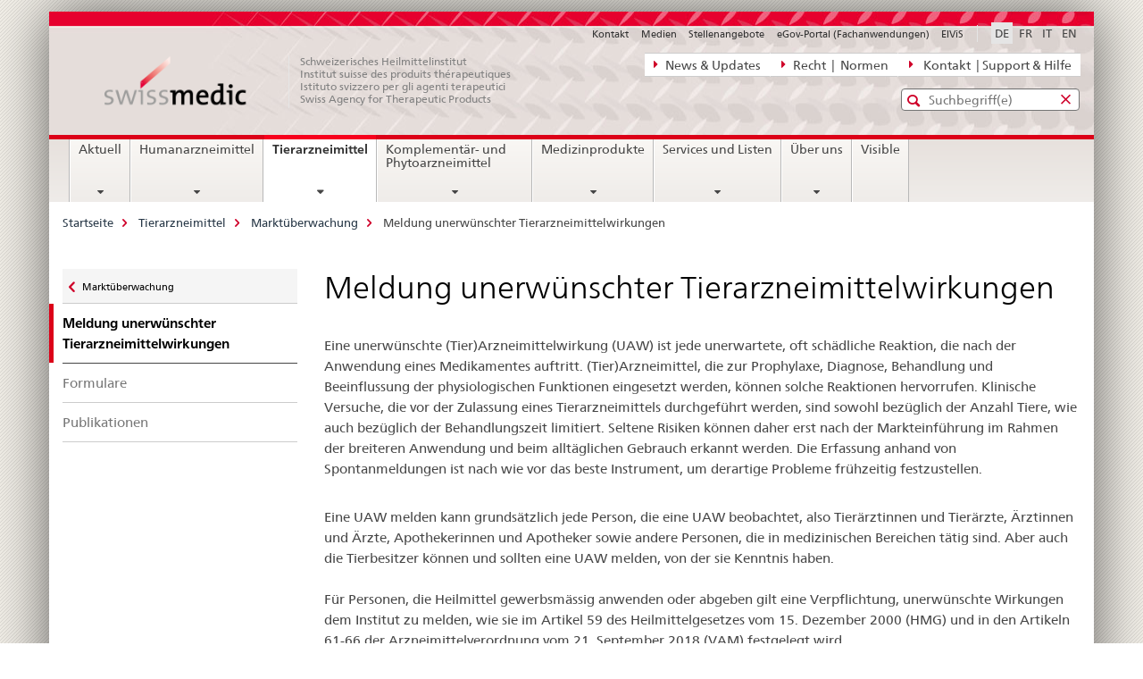

--- FILE ---
content_type: text/html;charset=utf-8
request_url: https://www.swissmedic.ch/swissmedic/de/home/tierarzneimittel/market-surveillance/meldung-unerwuenschter-tierarzneimittelwirkungen.html
body_size: 13003
content:

<!DOCTYPE HTML>
<!--[if lt IE 7 ]> <html lang="de" class="no-js ie6 oldie"> <![endif]-->
<!--[if IE 7 ]> <html lang="de" class="no-js ie7 oldie"> <![endif]-->
<!--[if IE 8 ]> <html lang="de" class="no-js ie8 oldie"> <![endif]-->
<!--[if IE 9 ]> <html lang="de" class="no-js ie9"> <![endif]-->
<!--[if gt IE 9 ]><!--><html lang="de" class="no-js no-ie"> <!--<![endif]-->


    
<head>
    
    


	
	
		<title>Meldung unerwünschter Tierarzneimittelwirkungen</title>
	
	


<meta charset="utf-8" />
<meta http-equiv="X-UA-Compatible" content="IE=edge" />
<meta name="viewport" content="width=device-width, initial-scale=1.0" />
<meta http-equiv="cleartype" content="on" />


	<meta name="msapplication-TileColor" content="#ffffff"/>
	<meta name="msapplication-TileImage" content="/etc/designs/core/frontend/guidelines/img/ico/mstile-144x144.png"/>
	<meta name="msapplication-config" content="/etc/designs/core/frontend/guidelines/img/ico/browserconfig.xml"/>



	
	
		
	




	<meta name="google-site-verification" content="ZplB0S2VkWGW45bYUgCIo_FnaOwySywVLpYzzyrMh_Y" />


<meta name="language" content="de" />
<meta name="author" content="© Copyright Swissmedic 2019" />




	<!-- current page in other languages -->
	
		<link rel="alternate" type="text/html" href="/swissmedic/de/home/tierarzneimittel/market-surveillance/meldung-unerwuenschter-tierarzneimittelwirkungen.html" hreflang="de" lang="de"/>
	
		<link rel="alternate" type="text/html" href="/swissmedic/en/home/tierarzneimittel/veterinary-medicines/report-adverse-drug-reaction-to-a-veterinary-medicinal-product.html" hreflang="en" lang="en"/>
	
		<link rel="alternate" type="text/html" href="/swissmedic/it/home/tierarzneimittel/medicamenti-per-uso-veterinario/notifica-di-effetti-indesiderati--per-uso-veterinario-.html" hreflang="it" lang="it"/>
	
		<link rel="alternate" type="text/html" href="/swissmedic/fr/home/tierarzneimittel/medicaments-a-usage-veterinaire/annonces-d-effets-indesirables-dus-a-un-medicament-veterinaire.html" hreflang="fr" lang="fr"/>
	




	<meta name="twitter:card" content="summary"/>
	
	
		<meta property="og:url" content="https://www.swissmedic.ch/swissmedic/de/home/tierarzneimittel/market-surveillance/meldung-unerwuenschter-tierarzneimittelwirkungen.html"/>
	
	<meta property="og:type" content="article"/>
	
		<meta property="og:title" content="Meldung unerwünschter Tierarzneimittelwirkungen"/>
	
	
	






    









	<!--style type="text/css" id="antiClickjack">body{display:none !important;}</style-->
	<script type="text/javascript">

		var styleElement = document.createElement('STYLE');
		styleElement.setAttribute('id', 'antiClickjack');
		styleElement.setAttribute('type', 'text/css');
		styleElement.innerHTML = 'body {display:none !important;}';
		document.getElementsByTagName('HEAD')[0].appendChild(styleElement);

		if (self === top) {
			var antiClickjack = document.getElementById("antiClickjack");
			antiClickjack.parentNode.removeChild(antiClickjack);
		} else {
			top.location = self.location;
		}
	</script>




<script src="/etc.clientlibs/clientlibs/granite/jquery.min.js"></script>
<script src="/etc.clientlibs/clientlibs/granite/utils.min.js"></script>



	<script>
		Granite.I18n.init({
			locale: "de",
			urlPrefix: "/libs/cq/i18n/dict."
		});
	</script>



	<link rel="stylesheet" href="/etc/designs/core/frontend/guidelines.min.css" type="text/css">

	<link rel="stylesheet" href="/etc/designs/core/frontend/modules.min.css" type="text/css">

	
	<link rel="shortcut icon" href="/etc/designs/core/frontend/guidelines/img/ico/favicon.ico">
	<link rel="apple-touch-icon" sizes="57x57" href="/etc/designs/core/frontend/guidelines/img/ico/apple-touch-icon-57x57.png"/>
	<link rel="apple-touch-icon" sizes="114x114" href="/etc/designs/core/frontend/guidelines/img/ico/apple-touch-icon-114x114.png"/>
	<link rel="apple-touch-icon" sizes="72x72" href="/etc/designs/core/frontend/guidelines/img/ico/apple-touch-icon-72x72.png"/>
	<link rel="apple-touch-icon" sizes="144x144" href="/etc/designs/core/frontend/guidelines/img/ico/apple-touch-icon-144x144.png"/>
	<link rel="apple-touch-icon" sizes="60x60" href="/etc/designs/core/frontend/guidelines/img/ico/apple-touch-icon-60x60.png"/>
	<link rel="apple-touch-icon" sizes="120x120" href="/etc/designs/core/frontend/guidelines/img/ico/apple-touch-icon-120x120.png"/>
	<link rel="apple-touch-icon" sizes="76x76" href="/etc/designs/core/frontend/guidelines/img/ico/apple-touch-icon-76x76.png"/>
	<link rel="icon" type="image/png" href="/etc/designs/core/frontend/guidelines/img/ico/favicon-96x96.png" sizes="96x96"/>
	<link rel="icon" type="image/png" href="/etc/designs/core/frontend/guidelines/img/ico/favicon-16x16.png" sizes="16x16"/>
	<link rel="icon" type="image/png" href="/etc/designs/core/frontend/guidelines/img/ico/favicon-32x32.png" sizes="32x32"/>





	
	
		<link rel="stylesheet" type="text/css" href="/dam/swissmedic/de/styles/smc-custom-styles-logo-min.css"/>
	
	
	



	<!--[if lt IE 9]>
		<script src="https://cdnjs.cloudflare.com/polyfill/v2/polyfill.js?version=4.8.0"></script>
	<![endif]-->



    



    
        

	

    

</head>


    

<body class="mod mod-layout   skin-layout-template-contentpagewide">

<div class="mod mod-contentpage">
<ul class="access-keys" role="navigation">
    <li><a href="/swissmedic/de/home.html" accesskey="0">Homepage</a></li>
    
    <li><a href="#main-navigation" accesskey="1">Main navigation</a></li>
    
    
    <li><a href="#content" accesskey="2">Content area</a></li>
    
    
    <li><a href="#site-map" accesskey="3">Sitemap</a></li>
    
    
    <li><a href="#search-field" accesskey="4">Search</a></li>
    
</ul>
</div>

<!-- begin: container -->
<div class="container container-main">

    


<header style="background-size: cover; background-image: url(&#039;/swissmedic/_jcr_content/headerimage/image.imagespooler.jpg/1685958258192/swissmedic_header.jpg&#039;)" role="banner">
	

	<div class="clearfix">
		
			


	



	<nav class="navbar treecrumb pull-left">

		
		
			<h2 class="sr-only">Direktnavigation News, Rechtsgrundlagen, Kontakt</h2>
		

		
			
				<ul class="nav navbar-nav">
				

						

						
						<li class="dropdown">
							
							
								
									<a id="federalAdministration-dropdown" href="#" aria-label="News &amp; Updates" class="dropdown-toggle" data-toggle="dropdown"><span class="icon icon--right"></span> News &amp; Updates</a>
								
								
							

							
								
								<ul class="dropdown-menu" role="menu" aria-labelledby="federalAdministration-dropdown">
									
										
										<li class="dropdown-header">
											
												
													<a href="/swissmedic/de/home/news/mitteilungen.html" aria-label="Allgemeine Mitteilungen" data-skipextcss="true">Allgemeine Mitteilungen</a>
												
												
											

											
											
												
													<ul>
														<li>
															
																
																
																
																	<a href="/swissmedic/de/home/ueber-uns/publikationen/swissmedic-journal.html" aria-label="Swissmedic Journal" data-skipextcss="true"> Swissmedic Journal</a>
																
															
														</li>
													</ul>
												
											
												
													<ul>
														<li>
															
																
																
																
																	<a href="/swissmedic/de/home/humanarzneimittel/marktueberwachung/qualitaetsmaengel-und-chargenrueckrufe/chargenrueckrufe.html" aria-label="Arzneimittel &gt; Chargenrückrufe" data-skipextcss="true"> Arzneimittel &gt; Chargenrückrufe</a>
																
															
														</li>
													</ul>
												
											
												
													<ul>
														<li>
															
																
																
																
																	<a href="/swissmedic/de/home/humanarzneimittel/marktueberwachung/out-of-stock/bewilligte-gesuche.html" aria-label="Arzneimittel &gt; Out-of-Stock (Lieferengpässe)" data-skipextcss="true" target="_self"> Arzneimittel &gt; Out-of-Stock (Lieferengpässe)</a>
																
															
														</li>
													</ul>
												
											
												
													<ul>
														<li>
															
																
																
																
																	<a href="/swissmedic/de/home/news/updates.html" aria-label="Neu auf der Website" data-skipextcss="true"> Neu auf der Website</a>
																
															
														</li>
													</ul>
												
											
												
													<ul>
														<li>
															
																
																
																
																	<a href="/swissmedic/de/home/news/updates/updated_documents.html" aria-label="Aktualisierte Vorgabedokumente" data-skipextcss="true"> Aktualisierte Vorgabedokumente</a>
																
															
														</li>
													</ul>
												
											
										</li>
									
								</ul>
							
						</li>
					

						

						
						<li class="dropdown">
							
							
								
									<a id="departement-dropdown" href="#" aria-label="Recht  |  Normen" class="dropdown-toggle" data-toggle="dropdown"><span class="icon icon--right"></span> Recht  |  Normen</a>
								
								
							

							
								
								<ul class="dropdown-menu" role="menu" aria-labelledby="departement-dropdown">
									
										
										<li class="dropdown-header">
											
												
													<a href="/swissmedic/de/home/legal/rechtsgrundlagen.html" aria-label="Allgemeine Rechtsgrundlagen" data-skipextcss="true">Allgemeine Rechtsgrundlagen</a>
												
												
											

											
											
												
													<ul>
														<li>
															
																
																
																
																	<a href="/swissmedic/de/home/legal/strafrecht.html" aria-label="Strafrecht – Strafverfolgung" data-skipextcss="true"> Strafrecht – Strafverfolgung</a>
																
															
														</li>
													</ul>
												
											
												
													<ul>
														<li>
															
																
																
																
																	<a href="/swissmedic/de/home/legal/pharmacopoea.html" aria-label="Pharmakopöe" data-skipextcss="true"> Pharmakopöe</a>
																
															
														</li>
													</ul>
												
											
										</li>
									
								</ul>
							
						</li>
					

						

						
						<li class="dropdown">
							
							
								
									<a id="federalOffice-dropdown" href="#" aria-label=" Kontakt  | Support &amp; Hilfe" class="dropdown-toggle" data-toggle="dropdown"><span class="icon icon--right"></span>  Kontakt  | Support &amp; Hilfe</a>
								
								
							

							
								
								<ul class="dropdown-menu" role="menu" aria-labelledby="federalOffice-dropdown">
									
										
										<li class="dropdown-header">
											
												
													<a href="/swissmedic/de/home/input/kontaktformular-allgemeine-anfragen.html" aria-label="Allgemeine Anfragen" data-skipextcss="true">Allgemeine Anfragen</a>
												
												
											

											
											
												
													<ul>
														<li>
															
																
																
																
																	<a href="/swissmedic/de/home/medizinprodukte/kontakte---links.html" aria-label="Fragen Medizinprodukte" data-skipextcss="true"> Fragen Medizinprodukte</a>
																
															
														</li>
													</ul>
												
											
												
													<ul>
														<li>
															
																
																
																
																	<a href="/swissmedic/de/home/contacts/kontakt/media.html" aria-label="Medienanfragen" data-skipextcss="true"> Medienanfragen</a>
																
															
														</li>
													</ul>
												
											
												
													<ul>
														<li>
															
																
																
																
																	<a href="/swissmedic/de/home/contacts/kontakt/gesuch-um-zugang-zu-amtlichen-dokumenten-bgoe.html" aria-label="Zugang amtliche Dokumente" data-skipextcss="true"> Zugang amtliche Dokumente</a>
																
															
														</li>
													</ul>
												
											
												
													<ul>
														<li>
															
																
																
																
																	<a href="/swissmedic/de/home/contacts/kontakt/rueckmeldungen-und-reklamationen--feedback-formular.html" aria-label="Feedback-Formular" data-skipextcss="true"> Feedback-Formular</a>
																
															
														</li>
													</ul>
												
											
												
													<ul>
														<li>
															
																
																
																
																	<a href="/swissmedic/de/home/input/pdf-rechnung-e-mail.html" aria-label="PDF Rechnung per E-Mail" data-skipextcss="true"> PDF Rechnung per E-Mail</a>
																
															
														</li>
													</ul>
												
											
												
													<ul>
														<li>
															
																
																
																
																	<a href="/swissmedic/de/home/contacts/kontakt/swissmedic-portal-supportformular.html" aria-label="Support eGov Services" data-skipextcss="true"> Support eGov Services</a>
																
															
														</li>
													</ul>
												
											
												
													<ul>
														<li>
															
																
																
																
																	<a href="/swissmedic/de/home/contacts/kontakt/locations.html" aria-label="Standorte - Situationspläne" data-skipextcss="true"> Standorte - Situationspläne</a>
																
															
														</li>
													</ul>
												
											
										</li>
									
								</ul>
							
						</li>
					
				</ul>
			
			
		
	</nav>




		

		
<!-- begin: metanav -->
<section class="nav-services clearfix">
	
	
		


	
	<h2>Meldung unerwünschter Tierarzneimittelwirkungen</h2>

	

		
		<h2 class="sr-only">Sprachwahl</h2>

		<nav class="nav-lang">
			<ul>
				
					<li>
						
							
								<a class="active" lang="de" title="Deutsch selected" aria-label="Deutsch selected">DE</a>
							
							
							
						
					</li>
				
					<li>
						
							
							
								<a href="/swissmedic/fr/home/tierarzneimittel/medicaments-a-usage-veterinaire/annonces-d-effets-indesirables-dus-a-un-medicament-veterinaire.html" lang="fr" title="Französisch" aria-label="Französisch">FR</a>
							
							
						
					</li>
				
					<li>
						
							
							
								<a href="/swissmedic/it/home/tierarzneimittel/medicamenti-per-uso-veterinario/notifica-di-effetti-indesiderati--per-uso-veterinario-.html" lang="it" title="Italienisch" aria-label="Italienisch">IT</a>
							
							
						
					</li>
				
					<li>
						
							
							
								<a href="/swissmedic/en/home/tierarzneimittel/veterinary-medicines/report-adverse-drug-reaction-to-a-veterinary-medicinal-product.html" lang="en" title="Englisch" aria-label="Englisch">EN</a>
							
							
						
					</li>
				
			</ul>
		</nav>

	


		
		

    
        
            
            

                
                <h2 class="sr-only">Service navigation</h2>

                <nav class="nav-service">
                    <ul>
                        
                        
                            <li><a href="/swissmedic/de/home/contacts/kontakt.html" target="_self" title="Kontakt" aria-label="Kontakt" data-skipextcss="true">Kontakt</a></li>
                        
                            <li><a href="/swissmedic/de/home/contacts/kontakt/media.html" title="Medien" aria-label="Medien" data-skipextcss="true">Medien</a></li>
                        
                            <li><a href="/swissmedic/de/home/ueber-uns/offene-stellen.html" title="Stellenangebote" aria-label="Stellenangebote" data-skipextcss="true">Stellenangebote</a></li>
                        
                            <li><a href="/swissmedic/de/home/services/egov-portal.html" title="eGov-Portal (Fachanwendungen)" aria-label="eGov-Portal (Fachanwendungen)" data-skipextcss="true">eGov-Portal (Fachanwendungen)</a></li>
                        
                            <li><a href="https://www.gate.swissmedic.ch/elvis/" aria-label="ElViS" target="_blank" title="">ElViS</a></li>
                        
                    </ul>
                </nav>

            
        
    


	
	
</section>
<!-- end: metanav -->

	</div>

	
		

	
	
		
<div class="mod mod-logo">
    
        
        
            
                <a href="/swissmedic/de/home.html" class="brand  hidden-xs" id="logo" title="Startseite" aria-label="Startseite">
                    
                        
                            <img src="/swissmedic/de/_jcr_content/logo/image.imagespooler.png/1672565921034/swissmedic-logo_transp.png" alt="Swissmedic Startseite"/>
                        
                        
                    
                    <h2 id="logo-desktop-departement">Schweizerisches Heilmittelinstitut<br/>Institut suisse des produits th&eacute;rapeutiques<br/>Istituto svizzero per gli agenti terapeutici<br/>Swiss Agency for Therapeutic Products
                    </h2>
                </a>
                
            
        
    
</div>

	


	

 	
		


	



	
	
		

<div class="mod mod-searchfield">

	
		

		
			

			<!-- begin: sitesearch desktop-->
			<div class="mod mod-searchfield global-search global-search-standard">
				<form action="/swissmedic/de/home/suche.html" class="form-horizontal form-search pull-right">
					<h2 class="sr-only">Standard-Suche</h2>
					<label for="search-field" class="sr-only">Eingabefenster für die Suche</label>
					<input id="search-field" name="query" class="form-control search-field" type="text" placeholder="Suchbegriff(e)"/>
                    <button class="icon icon--search icon--before" tabindex="0" role="button">
                        <span class="sr-only">Eingabefenster für die Suche</span>
                    </button>
                    <button class="icon icon--close icon--after search-reset" tabindex="0" role="button"><span class="sr-only"></span></button>
					<div class="search-results">
						<div class="search-results-list"></div>
					</div>
				</form>
			</div>
			<!-- end: sitesearch desktop-->

		
	

</div>

	



	

	

 	


</header>



    


	
	
		

<div class="mod mod-mainnavigation">

	<!-- begin: mainnav -->
	<div class="nav-main yamm navbar" id="main-navigation">

		<h2 class="sr-only">
			Hauptnavigation
		</h2>

		
			


<!-- mobile mainnav buttonbar -->
 <section class="nav-mobile">
	<div class="table-row">
		<div class="nav-mobile-header">
			<div class="table-row">
				<span class="nav-mobile-logo">
					
						
						
							<img src="/etc/designs/core/frontend/guidelines/img/swiss.svg" onerror="this.onerror=null; this.src='/etc/designs/core/frontend/guidelines/img/swiss.png'" alt="© Copyright Swissmedic 2019"/>
						
					
				</span>
				<h2>
					<a href="/swissmedic/de/home.html" title="Startseite" aria-label="Startseite">Swissmedic</a>
				</h2>
			</div>
		</div>
		<div class="table-cell dropdown">
			<a href="#" class="nav-mobile-menu dropdown-toggle" data-toggle="dropdown">
				<span class="icon icon--menu"></span>
			</a>
			<div class="drilldown dropdown-menu" role="menu">
				<div class="drilldown-container">
					<nav class="nav-page-list">
						
							<ul aria-controls="submenu">
								
									
									
										<li>
											
												
												
													<a href="/swissmedic/de/home/news.html">Aktuell</a>
												
											
										</li>
									
								
							</ul>
						
							<ul aria-controls="submenu">
								
									
									
										<li>
											
												
												
													<a href="/swissmedic/de/home/humanarzneimittel.html">Humanarzneimittel</a>
												
											
										</li>
									
								
							</ul>
						
							<ul aria-controls="submenu">
								
									
									
										<li>
											
												
												
													<a href="/swissmedic/de/home/tierarzneimittel.html">Tierarzneimittel</a>
												
											
										</li>
									
								
							</ul>
						
							<ul aria-controls="submenu">
								
									
									
										<li>
											
												
												
													<a href="/swissmedic/de/home/kpa.html">Komplementär- und Phytoarzneimittel</a>
												
											
										</li>
									
								
							</ul>
						
							<ul aria-controls="submenu">
								
									
									
										<li>
											
												
												
													<a href="/swissmedic/de/home/medizinprodukte.html">Medizinprodukte</a>
												
											
										</li>
									
								
							</ul>
						
							<ul aria-controls="submenu">
								
									
									
										<li>
											
												
												
													<a href="/swissmedic/de/home/services.html">Services und Listen</a>
												
											
										</li>
									
								
							</ul>
						
							<ul aria-controls="submenu">
								
									
									
										<li>
											
												
												
													<a href="/swissmedic/de/home/ueber-uns.html">Über uns</a>
												
											
										</li>
									
								
							</ul>
						
							<ul aria-controls="submenu">
								
									
									
										<li>
											
												
													<a href="/swissmedic/de/home/ueber-uns/publikationen/visible.html">Visible</a>
												
												
											
										</li>
									
								
							</ul>
						

						<button class="yamm-close-bottom" aria-label="Schliessen">
							<span class="icon icon--top" aria-hidden="true"></span>
						</button>
					</nav>
				</div>
			</div>
		</div>
		<div class="table-cell dropdown">
			<a href="#" class="nav-mobile-menu dropdown-toggle" data-toggle="dropdown">
				<span class="icon icon--search"></span>
			</a>
			<div class="dropdown-menu" role="menu">
				
				



	
		


<div class="mod mod-searchfield">

    
        <div class="mod mod-searchfield global-search global-search-mobile">
            <form action="/swissmedic/de/home/suche.html" class="form  mod-searchfield-mobile" role="form">
                <h2 class="sr-only">Standard-Suche</h2>
                <label for="search-field-phone" class="sr-only">
                    Eingabefenster für die Suche
                </label>
                <input id="search-field-phone" name="query" class="search-input form-control" type="text" placeholder="Suchbegriff(e)"/>
                <button class="icon icon--search icon--before" tabindex="0" role="button">
                    <span class="sr-only">Eingabefenster für die Suche</span>
                </button>
                <button class="icon icon--close icon--after search-reset" tabindex="0" role="button"><span class="sr-only"></span></button>

                <div class="search-results">
                    <div class="search-results-list"></div>
                </div>
            </form>
        </div>
    

</div>

	
	


				
			</div>
		</div>
	</div>
</section>

		

		
		<ul class="nav navbar-nav" aria-controls="submenu">

			
			

				
                
				

				<li class="dropdown yamm-fw  ">
					
						
			      		
							<a href="/swissmedic/de/home/news.html" aria-label="Aktuell" class="dropdown-toggle" data-toggle="dropdown" data-url="/swissmedic/de/home/news/_jcr_content/par.html">Aktuell</a>
							
							<ul class="dropdown-menu" role="menu" aria-controls="submenu">
								<li>
									<div class="yamm-content container-fluid">
										<div class="row">
											<div class="col-sm-12">
												<button class="yamm-close btn btn-link icon icon--after icon--close pull-right">Schliessen</button>
											</div>
										</div>
										<div class="row">
											<div class="col-md-12 main-column">

											</div>
										</div>
										<br><br><br>
										<button class="yamm-close-bottom" aria-label="Schliessen"><span class="icon icon--top"></span></button>
									</div>
								</li>
							</ul>
						
					
				</li>
			

				
                
				

				<li class="dropdown yamm-fw  ">
					
						
			      		
							<a href="/swissmedic/de/home/humanarzneimittel.html" aria-label="Humanarzneimittel" class="dropdown-toggle" data-toggle="dropdown" data-url="/swissmedic/de/home/humanarzneimittel/_jcr_content/par.html">Humanarzneimittel</a>
							
							<ul class="dropdown-menu" role="menu" aria-controls="submenu">
								<li>
									<div class="yamm-content container-fluid">
										<div class="row">
											<div class="col-sm-12">
												<button class="yamm-close btn btn-link icon icon--after icon--close pull-right">Schliessen</button>
											</div>
										</div>
										<div class="row">
											<div class="col-md-12 main-column">

											</div>
										</div>
										<br><br><br>
										<button class="yamm-close-bottom" aria-label="Schliessen"><span class="icon icon--top"></span></button>
									</div>
								</li>
							</ul>
						
					
				</li>
			

				
                
				

				<li class="dropdown yamm-fw  current">
					
						
			      		
							<a href="/swissmedic/de/home/tierarzneimittel.html" aria-label="Tierarzneimittel" class="dropdown-toggle" data-toggle="dropdown" data-url="/swissmedic/de/home/tierarzneimittel/_jcr_content/par.html">Tierarzneimittel<span class="sr-only">current page</span></a>
							
							<ul class="dropdown-menu" role="menu" aria-controls="submenu">
								<li>
									<div class="yamm-content container-fluid">
										<div class="row">
											<div class="col-sm-12">
												<button class="yamm-close btn btn-link icon icon--after icon--close pull-right">Schliessen</button>
											</div>
										</div>
										<div class="row">
											<div class="col-md-12 main-column">

											</div>
										</div>
										<br><br><br>
										<button class="yamm-close-bottom" aria-label="Schliessen"><span class="icon icon--top"></span></button>
									</div>
								</li>
							</ul>
						
					
				</li>
			

				
                
				

				<li class="dropdown yamm-fw  ">
					
						
			      		
							<a href="/swissmedic/de/home/kpa.html" aria-label="Komplementär- und Phytoarzneimittel" class="dropdown-toggle" data-toggle="dropdown" data-url="/swissmedic/de/home/kpa/_jcr_content/par.html">Komplementär- und Phytoarzneimittel</a>
							
							<ul class="dropdown-menu" role="menu" aria-controls="submenu">
								<li>
									<div class="yamm-content container-fluid">
										<div class="row">
											<div class="col-sm-12">
												<button class="yamm-close btn btn-link icon icon--after icon--close pull-right">Schliessen</button>
											</div>
										</div>
										<div class="row">
											<div class="col-md-12 main-column">

											</div>
										</div>
										<br><br><br>
										<button class="yamm-close-bottom" aria-label="Schliessen"><span class="icon icon--top"></span></button>
									</div>
								</li>
							</ul>
						
					
				</li>
			

				
                
				

				<li class="dropdown yamm-fw  ">
					
						
			      		
							<a href="/swissmedic/de/home/medizinprodukte.html" aria-label="Medizinprodukte" class="dropdown-toggle" data-toggle="dropdown" data-url="/swissmedic/de/home/medizinprodukte/_jcr_content/par.html">Medizinprodukte</a>
							
							<ul class="dropdown-menu" role="menu" aria-controls="submenu">
								<li>
									<div class="yamm-content container-fluid">
										<div class="row">
											<div class="col-sm-12">
												<button class="yamm-close btn btn-link icon icon--after icon--close pull-right">Schliessen</button>
											</div>
										</div>
										<div class="row">
											<div class="col-md-12 main-column">

											</div>
										</div>
										<br><br><br>
										<button class="yamm-close-bottom" aria-label="Schliessen"><span class="icon icon--top"></span></button>
									</div>
								</li>
							</ul>
						
					
				</li>
			

				
                
				

				<li class="dropdown yamm-fw  ">
					
						
			      		
							<a href="/swissmedic/de/home/services.html" aria-label="Services und Listen" class="dropdown-toggle" data-toggle="dropdown" data-url="/swissmedic/de/home/services/_jcr_content/par.html">Services und Listen</a>
							
							<ul class="dropdown-menu" role="menu" aria-controls="submenu">
								<li>
									<div class="yamm-content container-fluid">
										<div class="row">
											<div class="col-sm-12">
												<button class="yamm-close btn btn-link icon icon--after icon--close pull-right">Schliessen</button>
											</div>
										</div>
										<div class="row">
											<div class="col-md-12 main-column">

											</div>
										</div>
										<br><br><br>
										<button class="yamm-close-bottom" aria-label="Schliessen"><span class="icon icon--top"></span></button>
									</div>
								</li>
							</ul>
						
					
				</li>
			

				
                
				

				<li class="dropdown yamm-fw  ">
					
						
			      		
							<a href="/swissmedic/de/home/ueber-uns.html" aria-label="Über uns" class="dropdown-toggle" data-toggle="dropdown" data-url="/swissmedic/de/home/ueber-uns/_jcr_content/par.html">Über uns</a>
							
							<ul class="dropdown-menu" role="menu" aria-controls="submenu">
								<li>
									<div class="yamm-content container-fluid">
										<div class="row">
											<div class="col-sm-12">
												<button class="yamm-close btn btn-link icon icon--after icon--close pull-right">Schliessen</button>
											</div>
										</div>
										<div class="row">
											<div class="col-md-12 main-column">

											</div>
										</div>
										<br><br><br>
										<button class="yamm-close-bottom" aria-label="Schliessen"><span class="icon icon--top"></span></button>
									</div>
								</li>
							</ul>
						
					
				</li>
			

				
                
				

				<li class="dropdown yamm-fw  ">
					
						
							<a href="/swissmedic/de/home/ueber-uns/publikationen/visible.html" aria-label="Visible" class="dropdown-toggle">Visible</a>
			      		
			      		
					
				</li>
			
		</ul>
	</div>
</div>

	



    

<!-- begin: main -->
<div class="container-fluid hidden-xs">
	<div class="row">
		<div class="col-sm-12">
			
	


<div class="mod mod-breadcrumb">
	<h2 id="br1" class="sr-only">Breadcrumb</h2>
	<ol class="breadcrumb" role="menu" aria-labelledby="br1">
		
			<li><a href="/swissmedic/de/home.html" title="Startseite" aria-label="Startseite">Startseite</a><span class="icon icon--greater"></span></li>
		
			<li><a href="/swissmedic/de/home/tierarzneimittel.html" title="Tierarzneimittel" aria-label="Tierarzneimittel">Tierarzneimittel</a><span class="icon icon--greater"></span></li>
		
			<li><a href="/swissmedic/de/home/tierarzneimittel/market-surveillance.html" title="Markt&uuml;berwachung" aria-label="Markt&uuml;berwachung">Markt&uuml;berwachung</a><span class="icon icon--greater"></span></li>
		
		<li class="active" role="presentation">Meldung unerwünschter Tierarzneimittelwirkungen</li>
	</ol>
</div>

	
		</div>
	</div>
</div>



	
	
		<div class="container-fluid">
			

<div class="row">
	<div class="col-sm-4 col-md-3 drilldown">
		

<div class="mod mod-leftnavigation">

		<a href="#collapseSubNav" data-toggle="collapse" class="collapsed visible-xs">Unternavigation</a>
		<div class="drilldown-container">
			<nav class="nav-page-list">
				
					<a href="/swissmedic/de/home/tierarzneimittel/market-surveillance.html" class="icon icon--before icon--less visible-xs">Zurück</a>

					<a href="/swissmedic/de/home/tierarzneimittel/market-surveillance.html" class="icon icon--before icon--less"><span class="sr-only">Zurück zu </span>Marktüberwachung</a>
				
				<ul>
					
						
							
								<li class="list-emphasis active">
									<span>Meldung unerwünschter Tierarzneimittelwirkungen</span> <span class="sr-only"></span>
								</li>
							
							
						
					

					
					
					

					
						
							
							
								
									
									
										<li>
											<a href="/swissmedic/de/home/tierarzneimittel/market-surveillance/meldung-unerwuenschter-tierarzneimittelwirkungen/formulare.html">Formulare</a>
										</li>
									
								
							
						
					
						
							
							
								
									
									
										<li>
											<a href="/swissmedic/de/home/tierarzneimittel/market-surveillance/meldung-unerwuenschter-tierarzneimittelwirkungen/publikationen.html">Publikationen</a>
										</li>
									
								
							
						
					
				</ul>
			</nav>
		</div>

</div>

	</div>
	<div class="col-sm-8 col-md-9 main-column main-content js-glossary-context" id="content">
    	

<div class="visible-xs visible-sm">
	<p><a href="#context-sidebar" class="icon icon--before icon--root">Context sidebar</a></p>
</div>

<div class="contentHead">
	



<div class="mod mod-backtooverview">
	
</div>


	
	


	
	
		<a href="javascript:$.printPreview.printPreview()" onclick="" class="icon icon--before icon--print pull-right" title="Seite drucken"></a>
	




	
	

<div class="mod mod-contentpagewide">
    <h1 class="text-inline">Meldung unerwünschter Tierarzneimittelwirkungen</h1>
</div>

</div>	






<div class="mod mod-text">
    
        
        
            <article class="clearfix">
                
                    <p>Eine unerwünschte (Tier)Arzneimittelwirkung (UAW) ist jede unerwartete, oft schädliche Reaktion, die nach der Anwendung eines Medikamentes auftritt. (Tier)Arzneimittel, die zur Prophylaxe, Diagnose, Behandlung und Beeinflussung der physiologischen Funktionen eingesetzt werden, können solche Reaktionen hervorrufen. Klinische Versuche, die vor der Zulassung eines Tierarzneimittels durchgeführt werden, sind sowohl bezüglich der Anzahl Tiere, wie auch bezüglich der Behandlungszeit limitiert. Seltene Risiken können daher erst nach der Markteinführung im Rahmen der breiteren Anwendung und beim alltäglichen Gebrauch erkannt werden. Die Erfassung anhand von Spontanmeldungen ist nach wie vor das beste Instrument, um derartige Probleme frühzeitig festzustellen.</p>
<p><br>
Eine UAW melden kann grundsätzlich jede Person, die eine UAW beobachtet, also Tierärztinnen und Tierärzte, Ärztinnen und Ärzte, Apothekerinnen und Apotheker sowie andere Personen, die in medizinischen Bereichen tätig sind. Aber auch die Tierbesitzer können und sollten eine UAW melden, von der sie Kenntnis haben.<br>
<br>
Für Personen, die Heilmittel gewerbsmässig anwenden oder abgeben gilt eine Verpflichtung, unerwünschte Wirkungen dem Institut zu melden, wie sie im Artikel 59 des Heilmittelgesetzes vom 15. Dezember 2000 (HMG) und in den Artikeln 61-66 der Arzneimittelverordnung vom&nbsp;21. September 2018  (VAM) festgelegt wird.</p>

                
                
            </article>
        
    
</div>
<div class="mod mod-accordion">
	
		

		
			
				
				
					

					<div data-auto-collapse="true" data-first-element-open="false" id="accordion1768838090132">
						

						
							
							
							
							

							
								
								
									<a data-toggle="collapse" class="collapsed" href="#accordion1768838090133" aria-expanded="false" aria-controls="accordion1768838090133"> Was ist eine unerwünschte Arzneimittelwirkung (UAW)?
									</a>
								
							
							<div id="accordion1768838090133" class="collapse" aria-expanded="false" role="tabpanel" aria-labelledby="accordion1768838090133">
								
<div class="mod mod-text">
    
        
        
            <article class="clearfix">
                
                    <p>Eine unerwünschte (Tier)Arzneimittelwirkung (UAW) ist jede unerwartete, schädliche Reaktion, die nach der Anwendung eines Medikamentes auftritt. (Tier)Arzneimittel, die zur Prophylaxe, Diagnose, Behandlung und Beeinflussung der physiologischen Funktionen eingesetzt werden, können solche Reaktionen hervorrufen.Folgende Begriffe sind ebenfalls unter UAW einzuordnen:</p>
<ul>
<li>Unwirksamkeit (lack of efficacy) der (Tier)Arzneimittel inkl. Resistenz gegen Antibiotika oder Antiparasitika</li>
<li>Überempfindlichkeitsreaktionen</li>
<li>Missbrauch von (Tier)Arzneimitteln</li>
<li>Gewöhnung / Abhängigkeit</li>
<li>Zu hohe Rückstandswerte in Lebensmitteln nach vorgeschriebener Absetzfrist</li>
<li>diverse Qualitätsmängel</li>
<li>Ökotoxizität</li>
<li>Unerwünschte Wirkungen, die bei Anwendern von Tierarzneimitteln auftreten</li>
</ul>

                
                
            </article>
        
    
</div>


    
        
    



							</div>
						

					</div>
				
			
		
	
</div>

<div class="mod mod-accordion">
	
		

		
			
				
				
					

					<div data-auto-collapse="true" data-first-element-open="false" id="accordion_01768838090139">
						

						
							
							
							
							

							
								
								
									<a data-toggle="collapse" class="collapsed" href="#accordion_01768838090140" aria-expanded="false" aria-controls="accordion_01768838090140"> Warum treten unerwünschte Wirkungen auf, Medikamente sind doch zunächst getestet?
									</a>
								
							
							<div id="accordion_01768838090140" class="collapse" aria-expanded="false" role="tabpanel" aria-labelledby="accordion_01768838090140">
								
<div class="mod mod-text">
    
        
        
            <article class="clearfix">
                
                    <p>Klinische Versuche, die vor der Zulassung eines (Tier)Arzneimittels durchgeführt werden, sind sowohl bezüglich der Anzahl Tiere, wie auch bezüglich der Behandlungszeit stark limitiert. Wahrscheinlichkeitsrechnungen zeigen, dass über 30&apos;000 Tiere behandelt werden müssten, um mit einer Sicherheit von 95% eine UAW zu entdecken, die mit der Frequenz 1:10&apos;000 auftritt!! Nur Rückmeldungen aus der Praxis erlauben es, seltene UAW&apos;s zu erkennen. Seltene Risiken können daher erst nach der Markteinführung im Rahmen der breiteren Anwendung und beim alltäglichen Gebrauch erkannt werden. Die Erfassung anhand von Spontanmeldungen ist nach wie vor das beste Instrument, um derartige Probleme frühzeitig festzustellen.</p>

                
                
            </article>
        
    
</div>


    
        
    



							</div>
						

					</div>
				
			
		
	
</div>

<div class="mod mod-accordion">
	
		

		
			
				
				
					

					<div data-auto-collapse="true" data-first-element-open="false" id="accordion_11768838090145">
						

						
							
							
							
							

							
								
								
									<a data-toggle="collapse" class="collapsed" href="#accordion_11768838090146" aria-expanded="false" aria-controls="accordion_11768838090146"> Welche Tierarten können von unerwünschten Wirkungen betroffen sein?
									</a>
								
							
							<div id="accordion_11768838090146" class="collapse" aria-expanded="false" role="tabpanel" aria-labelledby="accordion_11768838090146">
								
<div class="mod mod-text">
    
        
        
            <article class="clearfix">
                
                    <p>Grundsätzlich alle: Nutztiere, Kleintiere, Heimtiere sowie Zootiere, Reptilien, Fische, Bienen und (Wild)Vögel.</p>

                
                
            </article>
        
    
</div>


    
        
    



							</div>
						

					</div>
				
			
		
	
</div>

<div class="mod mod-accordion">
	
		

		
			
				
				
					

					<div data-auto-collapse="true" data-first-element-open="false" id="accordion_21768838090151">
						

						
							
							
							
							

							
								
								
									<a data-toggle="collapse" class="collapsed" href="#accordion_21768838090152" aria-expanded="false" aria-controls="accordion_21768838090152"> Welche gesetzliche Grundlage gilt für UAW-Meldungen?
									</a>
								
							
							<div id="accordion_21768838090152" class="collapse" aria-expanded="false" role="tabpanel" aria-labelledby="accordion_21768838090152">
								
<div class="mod mod-text">
    
        
        
            <article class="clearfix">
                
                    <p>Gestützt auf das Heilmittelgesetz (HMG) und der Verordnung über die Arzneimittel (VAM) gilt folgendes:<br>
<br>
Für Tierärztinnen oder Tierärzte und Apothekerinnen oder Apotheker:</p>

                
                
            </article>
        
    
</div>
<div class="mod mod-table">
    
        
        

            <table width="100%" cellspacing="0" cellpadding="1" border="1" summary="" class="table table-bordered" data-cols="2">
 <thead></thead>
 <tbody>
  <tr>
   <td>"Wer Heilmittel an Menschen oder an Tieren gewerbsmässig anwendet oder Heilmittel abgibt, muss dem Institut schwerwiegende oder bisher nicht bekannte unerwünschte Wirkungen und Vorkommnisse sowie Qualitätsmängel ebenfalls melden." 1)</td>
   <td>1) Art. 59 Abs. 3 HMG</td>
  </tr>
  <tr>
   <td colspan="2">Und:<br></td>
  </tr>
  <tr>
   <td>"Personen, die Arzneimittel gewerbsmässig anwenden oder abgeben, müssen melden:<br> a. vermutete schwerwiegende unerwünschte Arzneimittelwirkungen;<br> b. vermutete, bisher nicht bekannte unerwünschte Arzneimittelwirkungen;<br> c . vermutete Qualitätsmängel." 2)</td>
   <td>2) Art. 63 VAM</td>
  </tr>
  <tr>
   <td colspan="2">Für andere:</td>
  </tr>
  <tr>
   <td>"Konsumentinnen und Konsumenten, Patientinnen und Patienten und deren Organisationen sowie interessierte Dritte können dem Institut unerwünschte Wirkungen von Heilmitteln und Vorkommnisse melden." 3)</td>
   <td>3) Art. 59 Abs. 4 HMG</td>
  </tr>
 </tbody>
</table>

            
            

        
    
</div>

<div class="mod mod-text">
    
        
        
            <article class="clearfix">
                
                    <p><strong>Das Meldesystem basiert somit für Privatpersonen auf freiwilliger Basis</strong></p>

                
                
            </article>
        
    
</div>


    
        
    



							</div>
						

					</div>
				
			
		
	
</div>

<div class="mod mod-accordion">
	
		

		
			
				
				
					

					<div data-auto-collapse="true" data-first-element-open="false" id="accordion_31768838090162">
						

						
							
							
							
							

							
								
								
									<a data-toggle="collapse" class="collapsed" href="#accordion_31768838090163" aria-expanded="false" aria-controls="accordion_31768838090163"> Wer soll reagieren, wenn eine UAW festgestellt wird?
									</a>
								
							
							<div id="accordion_31768838090163" class="collapse" aria-expanded="false" role="tabpanel" aria-labelledby="accordion_31768838090163">
								
<div class="mod mod-text">
    
        
        
            <article class="clearfix">
                
                    <table><tbody><tr><td>Grundsätzlich jede Person, die einen solchen unerwarteten Effekt beobachtet, d.h. Tierarzt, Tierärztin, Arzt, Ärztin, Apotheker/in, andere Personen, die in medizinischen Bereichen tätig sind. Aber auch Tierbesitzer/in, Landwirt/in, Züchter/in, Forscher/in sowie jede interessierte Person kann und soll eine UAW melden.</td><td>Art. 59 HMG </td></tr></tbody></table>

                
                
            </article>
        
    
</div>


    
        
    



							</div>
						

					</div>
				
			
		
	
</div>

<div class="mod mod-accordion">
	
		

		
			
				
				
					

					<div data-auto-collapse="true" data-first-element-open="false" id="accordion_41768838090168">
						

						
							
							
							
							

							
								
								
									<a data-toggle="collapse" class="collapsed" href="#accordion_41768838090169" aria-expanded="false" aria-controls="accordion_41768838090169"> Was soll gemeldet werden?
									</a>
								
							
							<div id="accordion_41768838090169" class="collapse" aria-expanded="false" role="tabpanel" aria-labelledby="accordion_41768838090169">
								
<div class="mod mod-text">
    
        
        
            <article class="clearfix">
                
                    <p><strong>Jede unerwünschte (Tier)Arzneimittelwirkung ist eine Meldung wert!</strong><br /><br />Besonders wichtig sind Meldungen, wenn die Folgeschäden gross sind, bzw. sie mit einem Risiko permanenter Schädigung oder eines andauernden Leistungsabfalls verbunden sind. Auch Berichte über schon bekannte Nebenwirkungen (erwartet aber unerwünscht!) können, wenn sie gehäuft auftreten, einen wichtigen Hinweis auf einen Qualitätsmangel eines Arzneimittels liefern.</p>

                
                
            </article>
        
    
</div>


    
        
    



							</div>
						

					</div>
				
			
		
	
</div>

<div class="mod mod-accordion">
	
		

		
			
				
				
					

					<div data-auto-collapse="true" data-first-element-open="false" id="accordion_51768838090174">
						

						
							
							
							
							

							
								
								
									<a data-toggle="collapse" class="collapsed" href="#accordion_51768838090175" aria-expanded="false" aria-controls="accordion_51768838090175"> Wie wird die Meldung übermittelt?
									</a>
								
							
							<div id="accordion_51768838090175" class="collapse" aria-expanded="false" role="tabpanel" aria-labelledby="accordion_51768838090175">
								
<div class="mod mod-text">
    
        
        
            <article class="clearfix">
                
                    <p>Zwei Meldestellen stehen zur Verfügung:<br>
</p>
<ol>
<li>Das Institut für Veterinärpharmakologie und -toxikologie der Universität Zürich als peripheres Meldezentrum</li>
<li>Swissmedic, Schweizerisches Heilmittelinstitut, Bern als zuständige Behörde</li>
</ol>
<p>Mehrere Wege stehen offen, um eine UAW-Meldung zu übermitteln - Telephonisch<br>
</p>
<ul>
<li>In Zürich: 044.635.87.72<br>
</li>
<li>In Bern:&nbsp;058.414.05.73<br>
</li>
</ul>
<p>Ein Meldeformular kann auch unter http://www.vetvigilance.ch heruntergeladen werden. Das Formular kann anschliessend wie folgt übermittelt werden:<br>
<br>
1. Fax<br>
</p>
<ul>
<li>Vet. Pharmakologie Zürich: 044.635.89.10</li>
</ul>
<p>2. Als Anhang via email<br>
</p>
<ul>
<li>uaw@vetvigilance.ch</li>
<li>vetvigilance@swissmedic.ch</li>
</ul>
<p>3. Briefpost<br>
</p>
<ul>
<li>In Zürich: Institut für Veterinärpharmakologie<br>
Vigilance Tierarzneimittel<br>
Winterthurerstrasse 260<br>
8057 Zürich</li>
</ul>
<ul>
<li>In Bern: Swissmedic, Schweizerisches Heilmittelinstitut<br>
Abteilung Tierarzneimittel (TAM)<br>
Vigilance Tierarzneimittel<br>
Hallerstrasse 7<br>
3012 Bern</li>
</ul>

                
                
            </article>
        
    
</div>


    
        
    



							</div>
						

					</div>
				
			
		
	
</div>

<div class="mod mod-accordion">
	
		

		
			
				
				
					

					<div data-auto-collapse="true" data-first-element-open="false" id="accordion_61768838090181">
						

						
							
							
							
							

							
								
								
									<a data-toggle="collapse" class="collapsed" href="#accordion_61768838090182" aria-expanded="false" aria-controls="accordion_61768838090182"> Wie und wozu werden Informationen aufgearbeitet?
									</a>
								
							
							<div id="accordion_61768838090182" class="collapse" aria-expanded="false" role="tabpanel" aria-labelledby="accordion_61768838090182">
								
<div class="mod mod-text">
    
        
        
            <article class="clearfix">
                
                    <p>Die Meldungen werden vertraulich aufgearbeitet und in einer zentralen Datenbank abgelegt. Jede meldende Person erhält dabei eine Rückmeldung (vom Primärmeldezentrum oder von Swissmedic). Die Meldungen dienen primär der Verbesserung der Arzneimittelinformation und erst sekundär der Verbesserung des Medikamentes selber. Warnsignale, die aufgrund von Einzel- oder Mehrfachmeldungen auftreten, werden überprüft und eingestuft. Dabei werden folgende Kriterien in die Beurteilung miteinbezogen: Schweregrad und Frequenz der aufgetretenen unerwünschten Arzneimittelwirkungen, bereits dokumentierte Meldungen für die Substanz (oder für ähnliche Substanzen), gleichzeitig verabreichte Medikamente, Resultate eventueller weiterführenden Analysen sowie Berichte in der Fachliteratur. Abschliessend werden allfällige nötige Massnahmen festgelegt. Zusätzliche Informationen können bei der primärmeldenden Person eingeholt werden.</p>

                
                
            </article>
        
    
</div>


    
        
    



							</div>
						

					</div>
				
			
		
	
</div>

<div class="mod mod-accordion">
	
		

		
			
				
				
					

					<div data-auto-collapse="true" data-first-element-open="false" id="accordion_71768838090187">
						

						
							
							
							
							

							
								
								
									<a data-toggle="collapse" class="collapsed" href="#accordion_71768838090188" aria-expanded="false" aria-controls="accordion_71768838090188"> Welche Konsequenzen hat die Feststellung einer UAW?
									</a>
								
							
							<div id="accordion_71768838090188" class="collapse" aria-expanded="false" role="tabpanel" aria-labelledby="accordion_71768838090188">
								
<div class="mod mod-text">
    
        
        
            <article class="clearfix">
                
                    <p>Je nach Situation führt die Feststellung einer UAW zu:</p>
<table>
<tbody><tr><td><ul>
<li>Einer verschärften Beobachtung eines Produkts (monitoring);</li>
<li>Änderungen der Packungsbeilage (neue UAW, Hinweise und Warnungen);</li>
<li>Rückruf einer Charge eines mit Mängeln behafteten Arzneimittels;</li>
<li>Einschränkungen der Anwendung (Indikationen, Kontraindikationen, Dosierung, Applikationsintervall);</li>
</ul>
<ul>
<li>Sistierung oder Widerruf der Zulassung (temporär oder definitiv).</li>
</ul>
</td>
<td>Art. 16, 58 und 66 HMG&nbsp;</td>
</tr></tbody></table>

                
                
            </article>
        
    
</div>


    
        
    



							</div>
						

					</div>
				
			
		
	
</div>

<div class="mod mod-tabs">
    
    
        
        
            
                
                

                    
                        <a id="context-sidebar"></a>
                        
                    

                    <!-- Nav tabs -->
                    <ul class="nav nav-tabs">
                        

                        
                            
                            
                            
                            

                            

                            <li class="active">
                                <a href="#kontakt__content_swissmedic_de_home_tierarzneimittel_market-surveillance_meldung-unerwuenschter-tierarzneimittelwirkungen_jcr_content_par_tabs" data-toggle="tab">
                                    
                                        
                                        
                                            Kontakt
                                        
                                    
                                </a>
                            </li>

                        
                    </ul>

                    <!-- Tab panes -->
                    <div class="tab-content tab-border">
                        

                        
                            
                            <div class="tab-pane clearfix active" id="kontakt__content_swissmedic_de_home_tierarzneimittel_market-surveillance_meldung-unerwuenschter-tierarzneimittelwirkungen_jcr_content_par_tabs">
                                <h2 class="sr-only visible-print-block">Kontakt</h2>
                                
<div class="mod mod-text">
    
        
        
            <article class="clearfix">
                
                    <p><span class="webTeaserText webFlexBothSolidDiv">Swissmedic<br>
 Vigilance Tierarzneimittel<br>
 Hallerstrasse 7<br>
 CH-3012 Bern<br>
 &nbsp;<br>
 Swissmedic, Abteilung Tierarzneimittel<br>
 +41&nbsp;58 414 05 73<br>
 <br>
 Universität Zürich <br>
 Institut für Veterinärpharmakologie und -toxikologie<br>
 +41 44 635 87 72<br>
 <br>
 <a target="_top">uaw@vetvigilance.ch</a><br>
 <a target="_top">vetvigilance@swissmedic.ch</a></span></p>

                
                
            </article>
        
    
</div>


    
        
    



                            </div>
                        

                    </div>

                
            
        
    
    
</div>




    
        
    


		






<div class="mod mod-backtooverview">
	
</div>




<div class="clearfix">
	





	
	
	
		
	







	
	


	<p class="pull-right">
		<small>
			
				<a href="#" class="icon icon--before icon--power hidden-print">
					Zum Seitenanfang
				</a>
			
		</small>
	</p>
 
</div>


    </div>

</div>

		</div>
	

<!-- end: main -->


    <span class="visible-print">https://www.swissmedic.ch/content/swissmedic/de/home/tierarzneimittel/market-surveillance/meldung-unerwuenschter-tierarzneimittelwirkungen.html</span>

    
<footer role="contentinfo">
	<h2 class="sr-only">Footer</h2>

  

  

  
  

  	

    
        
            <div class="container-fluid footer-service">
                <h3>© Copyright Swissmedic 2019</h3>
                <nav>
                    <ul>
                        
                        
                            <li><a href="/swissmedic/de/home/contacts/kontakt.html" target="_self" title="Kontakt" aria-label="Kontakt">Kontakt</a></li>
                        
                            <li><a href="/swissmedic/de/home/contacts/kontakt/media.html" title="Medien" aria-label="Medien">Medien</a></li>
                        
                            <li><a href="/swissmedic/de/home/ueber-uns/offene-stellen.html" title="Stellenangebote" aria-label="Stellenangebote">Stellenangebote</a></li>
                        
                            <li><a href="/swissmedic/de/home/services/egov-portal.html" title="eGov-Portal (Fachanwendungen)" aria-label="eGov-Portal (Fachanwendungen)">eGov-Portal (Fachanwendungen)</a></li>
                        
                            <li><a href="https://www.gate.swissmedic.ch/elvis/" aria-label="ElViS" target="_blank" class="icon icon--after icon--external" title="">ElViS</a></li>
                        
                    </ul>
                </nav>
            </div>
        
    



	


  	<div class="container-fluid">
  		
	


	
		
			

			<nav class="links-social" aria-labelledby="social_media">
				<label id="social_media" class="sr-only">Social media links</label>
				<ul>
					
						<li><a href="https://www.instagram.com/swissmedic/" class="icon icon--before  icon icon--before fa fa-instagram" aria-label="Instagram" target="_blank" title="">Instagram</a></li>
					
						<li><a href="https://www.facebook.com/pages/category/Government-Building/Swissmedic-174948969217928/" class="icon icon--before  icon icon--before icon--facebook" aria-label="Facebook" target="_blank" title="">Facebook</a></li>
					
						<li><a href="https://www.linkedin.com/company/swissmedic" class="icon icon--before  icon icon--before fa fa-linkedin" aria-label="Linkedin" target="_blank" title="">Linkedin</a></li>
					
						<li><a href="https://www.youtube.com/channel/UCg3KbWDmuohOeSNqtWMJ3jw" class="icon icon--before  icon icon--before fa fa-youtube" aria-label="YouTube" target="_blank" title="">YouTube</a></li>
					
						<li><a href="/swissmedic/de/home/news/rss.html" class="icon icon--before  icon icon--before icon--rss" title="RSS Feeds" aria-label="RSS Feeds">RSS Feeds</a></li>
					
				</ul>
			</nav>
		
		
	



		
	

<div class="mod mod-cobranding">
    
        
            
        
        
    
</div>




  		<!-- begin: logo phone -->
		
			
			

	
		
<div class="mod mod-logo">
	
	
		
			<hr class="footer-line visible-xs">
			<img src="/swissmedic/de/_jcr_content/logo/image.imagespooler.png/1672565921034/swissmedic-logo_transp.png" class="visible-xs" alt="Swissmedic Startseite"/>
		
		
	
	
</div>
	
	


			
		
	 	<!-- end: logo phone -->
  	</div>

    

<div class="footer-address">
	

	<span class="hidden-xs">© Copyright Swissmedic 2019</span>


	

	
		
			<nav class="pull-right">
				<ul>
					
						<li><a href="/swissmedic/de/home/conditions.html" title="Nutzungsbedingungen" aria-label="Nutzungsbedingungen" data-skipextcss="true">Nutzungsbedingungen</a></li>
					
						<li><a href="/swissmedic/de/home/sitemap.html" title="Inhaltsverzeichnis" aria-label="Inhaltsverzeichnis" data-skipextcss="true">Inhaltsverzeichnis</a></li>
					
				</ul>
			</nav>
		
		
	


</div>


  
  

</footer>        


    <div class="modal" id="nav_modal_rnd">
        <!-- modal -->
    </div>

</div>
<!-- end: container -->



<script src="/etc.clientlibs/clientlibs/granite/jquery/granite/csrf.min.js"></script>
<script src="/etc/clientlibs/granite/jquery/granite/csrf.min.js"></script>



	<script type="text/javascript" src="/etc/designs/core/frontend/modules.js"></script>









	<!-- [base64] -->





 
	




	<!-- Matomo -->
<script type="text/javascript">
  var _paq = window._paq || [];
  /* tracker methods like "setCustomDimension" should be called before "trackPageView" */
  _paq.push(['trackPageView']);
  _paq.push(['enableLinkTracking']);
  (function() {
    var u="https://analytics.bit.admin.ch/";
    _paq.push(['setTrackerUrl', u+'matomo.php']);
    _paq.push(['setSiteId', '103']);
    var d=document, g=d.createElement('script'), s=d.getElementsByTagName('script')[0];
    g.type='text/javascript'; g.async=true; g.defer=true; g.src=u+'matomo.js'; s.parentNode.insertBefore(g,s);
  })();
</script>
<!-- End Matomo Code -->





</body>

    

</html>
